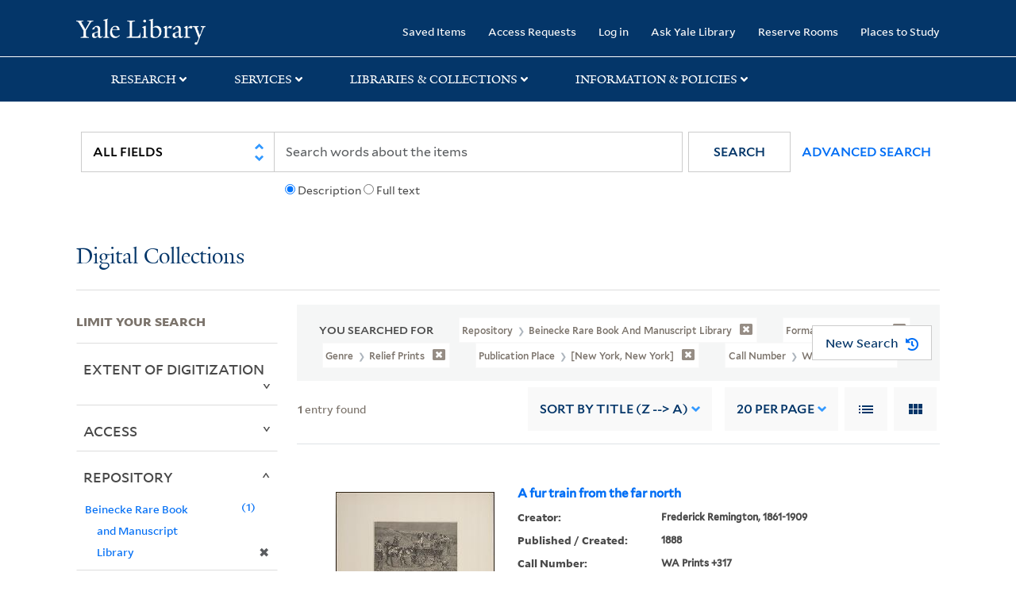

--- FILE ---
content_type: text/html; charset=utf-8
request_url: https://collections.library.yale.edu/catalog?f%5BcallNumber_ssim%5D%5B%5D=WA+Prints+%2B317&f%5BcreationPlace_ssim%5D%5B%5D=%5BNew+York%2C+New+York%5D&f%5Bformat%5D%5B%5D=still+image&f%5Bgenre_ssim%5D%5B%5D=Relief+prints&f%5Brepository_ssi%5D%5B%5D=Beinecke+Rare+Book+and+Manuscript+Library&per_page=20&sort=title_ssim+desc%2C+oid_ssi+desc%2C+archivalSort_ssi+asc&view=list
body_size: 9613
content:

<!DOCTYPE html>
<html class="no-js" lang="en" prefix="og: https://ogp.me/ns#">
  <head>
    <!-- Google Tag Manager -->
<script>
(function(w,d,s,l,i){w[l]=w[l]||[];w[l].push({'gtm.start':
new Date().getTime(),event:'gtm.js'});var f=d.getElementsByTagName(s)[0],
j=d.createElement(s),dl=l!='dataLayer'?'&l='+l:'';j.async=true;j.src=
'https://www.googletagmanager.com/gtm.js?id='+i+dl;f.parentNode.insertBefore(j,f);
})(window,document,'script','dataLayer','GTM-PX75HSF')
</script>
<!-- End Google Tag Manager --> 

    <meta charset="utf-8">
    <meta http-equiv="Content-Type" content="text/html; charset=utf-8">
    <meta name="viewport" content="width=device-width, initial-scale=1, shrink-to-fit=no">

    <!-- Internet Explorer use the highest version available -->
    <meta http-equiv="X-UA-Compatible" content="IE=edge">
    <title>Call Number: WA Prints +317 / Publication Place: [New York, New York] / Format: still image / Genre: Relief prints / Repository: Beinecke Rare Book and Manuscript Library - Yale University Library Search Results</title>
    <link href="https://collections.library.yale.edu/catalog/opensearch.xml" title="Yale University Library" type="application/opensearchdescription+xml" rel="search" />
    <link rel="icon" type="image/x-icon" href="/assets/favicon-8fc507a7c6514a5419ea23bd656bf6a2ba0397ca9ff5cda749ef5b7d0e54cfec.ico" />
    <link rel="apple-touch-icon" sizes="120x120" href="https://collections.library.yale.edu/apple-touch-icon-precomposed.png">
    <link rel="apple-touch-icon" sizes="120x120" href="https://collections.library.yale.edu/apple-touch-icon.png">
    <link rel="stylesheet" href="/assets/application-e91dbd12ae330e6db678849e6e139a9baf3543d6f96cc0f1faa7742fd42d73bd.css" media="all" />
    <script src="/assets/application-867fc975278dc5b1af09ccbdc9b74efc378709ff61ebc7baa54d18a274b5cdd5.js"></script>
    <meta name="csrf-param" content="authenticity_token" />
<meta name="csrf-token" content="FDrHISKqPcmtRRPGt4wHFkU7HB0BYb82eHvXgxUNE1nn_JORgCkgkH5ad2DwMr2u88dQvJXI6JBJtzlW3IOI4Q" />
    <script async src="https://siteimproveanalytics.com/js/siteanalyze_66356571.js"></script>
      <meta name="robots" content="noindex" />
  <meta name="totalResults" content="1" />
<meta name="startIndex" content="0" />
<meta name="itemsPerPage" content="20" />

  <link rel="alternate" type="application/rss+xml" title="RSS for results" href="/catalog.rss?f%5BcallNumber_ssim%5D%5B%5D=WA+Prints+%2B317&amp;f%5BcreationPlace_ssim%5D%5B%5D=%5BNew+York%2C+New+York%5D&amp;f%5Bformat%5D%5B%5D=still+image&amp;f%5Bgenre_ssim%5D%5B%5D=Relief+prints&amp;f%5Brepository_ssi%5D%5B%5D=Beinecke+Rare+Book+and+Manuscript+Library&amp;per_page=20&amp;sort=title_ssim+desc%2C+oid_ssi+desc%2C+archivalSort_ssi+asc&amp;view=list" />
  <link rel="alternate" type="application/atom+xml" title="Atom for results" href="/catalog.atom?f%5BcallNumber_ssim%5D%5B%5D=WA+Prints+%2B317&amp;f%5BcreationPlace_ssim%5D%5B%5D=%5BNew+York%2C+New+York%5D&amp;f%5Bformat%5D%5B%5D=still+image&amp;f%5Bgenre_ssim%5D%5B%5D=Relief+prints&amp;f%5Brepository_ssi%5D%5B%5D=Beinecke+Rare+Book+and+Manuscript+Library&amp;per_page=20&amp;sort=title_ssim+desc%2C+oid_ssi+desc%2C+archivalSort_ssi+asc&amp;view=list" />
  <link rel="alternate" type="application/json" title="JSON" href="/catalog.json?f%5BcallNumber_ssim%5D%5B%5D=WA+Prints+%2B317&amp;f%5BcreationPlace_ssim%5D%5B%5D=%5BNew+York%2C+New+York%5D&amp;f%5Bformat%5D%5B%5D=still+image&amp;f%5Bgenre_ssim%5D%5B%5D=Relief+prints&amp;f%5Brepository_ssi%5D%5B%5D=Beinecke+Rare+Book+and+Manuscript+Library&amp;per_page=20&amp;sort=title_ssim+desc%2C+oid_ssi+desc%2C+archivalSort_ssi+asc&amp;view=list" />

  </head>
  <body class="blacklight-catalog blacklight-catalog-index">
  <!-- Google Tag Manager (noscript) -->
<noscript><iframe src="https://www.googletagmanager.com/ns.html?id=GTM-PX75HSF"
height="0" width="0" style="display:none;visibility:hidden" title="google tag manager"></iframe></noscript>
<!-- End Google Tag Manager (noscript) -->

  <div id="banner" class="alert alert-warning hidden"></div>
  <nav id="skip-link" role="navigation" aria-label="Skip links">
    <a class="element-invisible element-focusable rounded-bottom py-2 px-3" data-turbolinks="false" href="#search_field">Skip to search</a>
    <a class="element-invisible element-focusable rounded-bottom py-2 px-3" data-turbolinks="false" href="#main-container">Skip to main content</a>
      <a class="element-invisible element-focusable rounded-bottom py-2 px-3" data-turbolinks="false" href="#documents">Skip to first result</a>

  </nav>
  <header>
    <nav class="navbar navbar-expand-md navbar-dark bg-dark topbar" role="navigation" aria-label="Main">
  <div class="container">
    <a class="mb-0 navbar-brand navbar-logo" alt="Yale Library Home" href="https://library.yale.edu/">Yale University Library</a>
    <button class="navbar-toggler navbar-toggler-right" type="button" data-bs-toggle="collapse" data-bs-target="#user-util-collapse" aria-controls="user-util-collapse" aria-expanded="false" aria-label="Toggle navigation">
      <span class="navbar-toggler-icon"></span>
    </button>

    <div class="collapse navbar-collapse justify-content-md-end" id="user-util-collapse">
      <ul class="navbar-nav">

  <li class="nav-item">
    <a class="nav-link" href="/bookmarks">Saved Items</a>
  </li>

  <li class="nav-item">
    <a class="nav-link" href="/permission_requests">Access Requests</a>
  </li>

      <li class="nav-item">
        <form class="button_to" method="post" action="/users/auth/openid_connect"><input class="nav-link login-button" type="submit" value="Log in" /><input type="hidden" name="authenticity_token" value="2dYHDBVkOY68NV4KWSBsQ2PRUoMKUjl0kx1zZVWCDqTmEyCROF3cPU4nU069S4cBAwLfvE4Lm1KlzyY03jqyJA" autocomplete="off" /></form>
      </li>

  
    <li class="nav-item"><a class="nav-link" href="http://ask.library.yale.edu/">Ask Yale Library</a>

</li>

    <li class="nav-item"><a class="nav-link" href="https://schedule.yale.edu/">Reserve Rooms</a>
</li>

    <li class="nav-item"><a class="nav-link" href="https://web.library.yale.edu/places/to-study">Places to Study</a>
</li>
</ul>

    </div>
  </div>

</nav>
<div class="navbar-expand-md navbar-dark bg-dark topbar" role="navigation" aria-label="User utilities">
  <div class="secondary-nav">
    <div class="row">
      <section class="info-header">
        <div class="dropdown">
          <ul class="nav-link-title" data-bs-toggle="dropdown">
            <li>
              <a href="#" role="button" aria-expanded="true" class="research-title">Research</a>
              <p class="nav-link-caret">
                <img id="research-collapse-nav-bar" alt="collapse nav bar" src="/assets/header/2x-angle-up-solid-42118f6a9f91c33e3cd2e07af37391bf3b0479d9b79079cff9d8cdac6a453b2d.png" />
              </p>
            </li>
          </ul>
          <ul class="dropdown-menu">
            <li>
              <a href="http://search.library.yale.edu" title="" class="dropdown-item">
                Search Quicksearch
              </a>
            </li>
            <li>
              <a href="https://search.library.yale.edu/catalog" title="Records for approximately 13 million volumes located across the University Library system." class="dropdown-item">
                Search Library Catalog
              </a>
            </li>
            <li>
              <a href="https://library.yale.edu/explore-collections/explore/digital-collections" title="Access to digital image and text collections available from the Yale University Library." class="dropdown-item">
                Search Digital Collections
              </a>
            </li>
            <li>
              <a href="http://archives.yale.edu" title="Finding aids describe archival and manuscript collections at Arts, Beinecke, Divinity, and Music libraries, and the Manuscripts and Archives department in Sterling." class="dropdown-item">
                Search Archives at Yale
              </a>
            </li>
            <li>
              <a href="http://guides.library.yale.edu/" title="Use these subject guides to get started in your research, formulate a research strategy for a topic, and find information about print and electronic resources." class="dropdown-item">
                Research Guides
              </a>
            </li>
            <li>
              <a href="http://search.library.yale.edu/databases" title="Find subject-specific databases by description. Direct links to subscribed and freely available research databases and other resources, such as encyclopedias, bibliographies and dictionaries. Some databases are also &quot;cross-searchable&quot;; that is, they may be searched at one time in combination with other databases" class="dropdown-item">
                Find Databases by Title
              </a>
            </li>
            <li>
              <a href="http://wa4py6yj8t.search.serialssolutions.com" title="Browse or search for the descriptions of online journals and newspapers to which the library subscribes or has access to free on the Web." class="dropdown-item">
                Find eJournals by Title
              </a>
            </li>
            <li>
              <a href="https://library.yale.edu/find-request-and-use/use/using-special-collections" title="" class="dropdown-item">
                Guide to Using Special Collections
              </a>
            </li>
          </ul>
        </div>
      </section>

      <section class="info-header">
        <div class="dropdown">
          <ul class="nav-link-title" data-bs-toggle="dropdown">
            <li>
              <a href="#" role="button" aria-expanded="true" class="services-title">Services</a>
              <p class="nav-link-caret">
                <img id="services-collapse-nav-bar" alt="collapse nav bar" src="/assets/header/2x-angle-up-solid-42118f6a9f91c33e3cd2e07af37391bf3b0479d9b79079cff9d8cdac6a453b2d.png" />
              </p>
            </li>
          </ul>
          <ul class="dropdown-menu">
            <li>
              <a href="https://library.yale.edu/find-request-and-use/use/using-special-collections/request-digitization" title=""  class="dropdown-item">
                Request Digital Copies of Special Collections
              </a>
            </li>
            <li>
              <a href="https://library.yale.edu/pl" title=""  class="dropdown-item">
                Your Personal Librarian
              </a>
            </li>
            <li>
              <a href="https://library.yale.edu/subject-specialists" title=""  class="dropdown-item">
                Subject Specialists
              </a>
            </li>
            <li>
              <a href="http://guides.library.yale.edu/research-help" title=""  class="dropdown-item">
                Research Support and Workshops
              </a>
            </li>
            <li>
              <a href="http://guides.library.yale.edu/citationmanagement" title="Create Bibliographies"  class="dropdown-item">
                Citation Tools
              </a>
            </li>
            <li>
              <a href="http://guides.library.yale.edu/getit" title=""  class="dropdown-item">
                Get It @ Yale (Borrow Direct, Interlibrary Loan, Scan &amp; Deliver)
              </a>
            </li>
            <li>
              <a href="http://guides.library.yale.edu/reserves" title=""  class="dropdown-item">
                Course Reserves
              </a>
            </li>
            <li>
              <a href="https://guides.library.yale.edu/OffCampusAccess" title="Connect your computer to the Yale VPN (network) while off-campus."  class="dropdown-item">
                Off-Campus Access
              </a>
            </li>
            <li>
              <a href="http://elischolar.library.yale.edu" title="A digital repository of scholarly publications at Yale"  class="dropdown-item">
                EliScholar
              </a>
            </li>
            <li>
              <a href="http://yale.lib.overdrive.com/" title="OverDrive is a distribution platform through which users of our library can download popular eBooks and audiobooks.  From our personalized Yale University OverDrive site, we offer access to a variety of fiction and non-fiction descriptions in many different formats. "  class="dropdown-item">
                OverDrive: Popular Audio and eBooks
              </a>
            </li>
            <li>
              <a href="https://reservations.yale.edu/bmec/" title=""  class="dropdown-item">
                Bass Media Equipment
              </a>
            </li>
          </ul>
        </div>
      </section>

      <section class="info-header">
        <div class="dropdown">
          <ul class="nav-link-title" data-bs-toggle="dropdown">
            <li>
              <a href="#" role="button" aria-expanded="true" class="libraries-title">Libraries & Collections</a>
              <p class="nav-link-caret">
                <img id="libraries-collapse-nav-bar" alt="collapse nav bar" src="/assets/header/2x-angle-up-solid-42118f6a9f91c33e3cd2e07af37391bf3b0479d9b79079cff9d8cdac6a453b2d.png" />
              </p>
            </li>
          </ul>
          <ul class="dropdown-menu">
            <li>
              <a href="https://web.library.yale.edu/building/haas-family-arts-library" title="Robert B. Haas Family Arts Library" class="dropdown-item">
                Arts Library
              </a>
            </li>
            <li>
              <a href="https://library.yale.edu/bass" title="Anne T. and Robert M. Bass Library" class="dropdown-item">
                Bass Library
              </a>
            </li>
            <li>
              <a href="https://beinecke.library.yale.edu/" title="Beinecke Rare Book &amp; Manuscript Library" class="dropdown-item">
                Beinecke Library
              </a>
            </li>
            <li>
              <a href="https://library.yale.edu/classics" title="" class="dropdown-item">
                Classics Library
              </a>
            </li>
            <li>
              <a href="https://library.yale.edu/divinity" title="Divinity School Library" class="dropdown-item">
                Divinity Library
              </a>
            </li>
            <li>
              <a href="https://library.yale.edu/film" title="" class="dropdown-item">
                Yale Film Archive
              </a>
            </li>
            <li>
              <a href="https://fortunoff.library.yale.edu/" title="Fortunoff Video Archive for Holocaust Testimonies" class="dropdown-item">
                Fortunoff Archive
              </a>
            </li>
            <li>
              <a href="https://library.yale.edu/humanities" title="" class="dropdown-item">
                Humanities Collections
              </a>
            </li>
            <li>
              <a href="https://web.library.yale.edu/international-collections" title="" class="dropdown-item">
                International Collections
              </a>
            </li>
            <li>
              <a href="https://library.law.yale.edu/" title="Lillian Goldman Law Library in Memory of Sol Goldman" class="dropdown-item">
                Law Library
              </a>
            </li>
            <li>
              <a href="https://walpole.library.yale.edu/" title="" class="dropdown-item">
                Lewis Walpole Library
              </a>
            </li>
            <li>
              <a href="https://web.library.yale.edu/sd/dept/library-collection-services-and-operations" title="" class="dropdown-item">
                Library Collection Services
              </a>
            </li>
            <li>
              <a href="https://library.yale.edu/mssa" title="" class="dropdown-item">
                Manuscripts &amp; Archives
              </a>
            </li>
            <li>
              <a href="http://www.library.yale.edu/maps" title="" class="dropdown-item">
                Map Collection
              </a>
            </li>
            <li>
              <a href="https://library.yale.edu/marx" title="" class="dropdown-item">
                Marx Science &amp; Social Science Library
              </a>
            </li>
            <li>
              <a href="https://library.medicine.yale.edu/" title="Harvey Cushing / John Hay Whitney Medical Library" class="dropdown-item">
                Medical Library
              </a>
            </li>
            <li>
              <a href="https://library.yale.edu/visit-and-study/libraries-locations/irving-s-gilmore-music-library" title="Irving S. Gilmore Music Library" class="dropdown-item">
                Music Library
              </a>
            </li>
            <li>
              <a href="https://web.library.yale.edu/building/sterling-memorial-library" title="Sterling Memorial Library" class="dropdown-item">
                Sterling Library
              </a>
            </li>
            <li>
              <a href="https://britishart.yale.edu/" title="" class="dropdown-item">
                Yale Center for British Art
              </a>
            </li>
          </ul>
        </div>
      </section>

      <section class="info-header">
        <div class="dropdown">
          <ul class="nav-link-title" data-bs-toggle="dropdown">
            <li>
              <a href="#" role="button" aria-expanded="false" class="information-title">Information & Policies</a>
              <p class="nav-link-caret">
                <img id="info-collapse-nav-bar" alt="collapse nav bar" src="/assets/header/2x-angle-up-solid-42118f6a9f91c33e3cd2e07af37391bf3b0479d9b79079cff9d8cdac6a453b2d.png" />
              </p>
            </li>
          </ul>
          <ul class="dropdown-menu">
            <li>
              <a href="https://library.yale.edu/visit-and-study" title="" class="dropdown-item">
                Library Hours
              </a>
            </li>
            <li>
              <a href="https://library.yale.edu/staff-directory" title="" class="dropdown-item">
                Departments &amp; Staff
              </a>
            </li>
            <li>
              <a href="http://guides.library.yale.edu/borrow" title="Information about accessing and borrowing print material" class="dropdown-item">
                Borrowing &amp; Circulation
              </a>
            </li>
            <li>
              <a href="https://web.library.yale.edu/services-persons-disabilities" title="" class="dropdown-item">
                Services for Persons with Disabilities
              </a>
            </li>
            <li>
              <a href="http://guides.library.yale.edu/copyright-guidance/copyright-basics" title="" class="dropdown-item">
                Copyright Basics
              </a>
            </li>
            <li>
              <a href="https://web.library.yale.edu/help/scanning-printing-copying" title="" class="dropdown-item">
                Scanning, Printing &amp; Copying
              </a>
            </li>
            <li>
              <a href="https://web.library.yale.edu/help/computers-and-wireless" title="" class="dropdown-item">
                Computers &amp; Wireless
              </a>
            </li>
            <li>
              <a href="http://guides.library.yale.edu/about/policies" title="" class="dropdown-item">
                Library Policies
              </a>
            </li>
            <li>
              <a href="http://guides.library.yale.edu/about" title="" class="dropdown-item">
                About the Library
              </a>
            </li>
            <li>
              <a href="https://library.yale.edu/development" title="" class="dropdown-item">
                Giving to the Library
              </a>
            </li>
            <li>
              <a href="https://ask.library.yale.edu/faq/174852" title="" class="dropdown-item">
                Purchase Request
              </a>
            </li>
            <li>
              <a href="http://guides.library.yale.edu/work" title="" class="dropdown-item">
                Working at the Library
              </a>
            </li>
            <li>
              <a href="https://guides.library.yale.edu/about/policies/access" title="" class="dropdown-item">
                Terms Governing Use of Materials
              </a>
            </li>
          </ul>
        </div>
      </section>

    </div>
  </div>
</div>

    
    <div class="search-area">
      <div class="navbar-search navbar navbar-light bg-light" role="navigation" aria-label="Search options">
          <div class="container">
              <form class="search-query-form" role="search" aria-label="Search" action="https://collections.library.yale.edu/catalog" accept-charset="UTF-8" method="get">
  <input type="hidden" name="f[callNumber_ssim][]" value="WA Prints +317" autocomplete="off" />
<input type="hidden" name="f[creationPlace_ssim][]" value="[New York, New York]" autocomplete="off" />
<input type="hidden" name="f[format][]" value="still image" autocomplete="off" />
<input type="hidden" name="f[genre_ssim][]" value="Relief prints" autocomplete="off" />
<input type="hidden" name="f[repository_ssi][]" value="Beinecke Rare Book and Manuscript Library" autocomplete="off" />
<input type="hidden" name="per_page" value="20" autocomplete="off" />
<input type="hidden" name="sort" value="title_ssim desc, oid_ssi desc, archivalSort_ssi asc" autocomplete="off" />
<input type="hidden" name="view" value="list" autocomplete="off" />
    <label for="search_field" class="sr-only">Search in</label>
  <div class="input-group">
        <select name="search_field" id="search_field" title="Targeted search options" class="custom-select search-field" onchange="onChangeSearchFields()"><option value="all_fields">All Fields</option>
<option value="creator_tesim">Creator</option>
<option value="title_tesim">Title</option>
<option value="callNumber_tesim">Call Number</option>
<option value="date_fields">Date</option>
<option value="subjectName_tesim">Subject</option>
<option value="orbisBibId_ssi">Orbis ID</option>
<option value="fulltext_tesim">Full Text</option></select>

    
    <span class="fulltext-info" id="fulltext-info">
      <input type="radio" name="fulltext_search" id="fulltext_search_1" value="1" onclick="onSelectDescription();" />
      <label for="fulltext_search_1">Description</label>
      <input type="radio" name="fulltext_search" id="fulltext_search_2" value="2" onclick="onSelectFulltext();" />
      <label for="fulltext_search_2">Full text</label>
    </span>


    <label for="q" class="sr-only">search for</label>
    <input type="text" name="q" id="q" placeholder="Search..." class="search-q q form-control rounded-0" aria-label="search" autocomplete="" data-autocomplete-enabled="false" data-autocomplete-path="/catalog/suggest" />

    <span class="input-group-append">
      <button type="submit" class="btn btn-primary search-btn" id="search" role="button">
        <span class="submit-search-text">Search</span>
        <span class="blacklight-icons blacklight-icon-search" aria-hidden="true"><?xml version="1.0"?>
<svg width="24" height="24" viewBox="0 0 24 24" aria-label="Search" role="img">
  <title>Search</title>
  <path fill="none" d="M0 0h24v24H0V0z"/>
  <path d="M15.5 14h-.79l-.28-.27C15.41 12.59 16 11.11 16 9.5 16 5.91 13.09 3 9.5 3S3 5.91 3 9.5 5.91 16 9.5 16c1.61 0 3.09-.59 4.23-1.57l.27.28v.79l5 4.99L20.49 19l-4.99-5zm-6 0C7.01 14 5 11.99 5 9.5S7.01 5 9.5 5 14 7.01 14 9.5 11.99 14 9.5 14z"/>
</svg>
</span>
      </button>
    </span>

    <span>
      <button class="advanced_search btn btn-secondary href-button" href="/advanced">Advanced Search</button>
    </span>
  </div>
</form>
          </div>
      </div>
    </div>
    
    <div class="user-subheader" role="heading" aria-level="1">
      <div class="user-subheader-title">
        <a href="/">Digital Collections</a> 
      </div>
    </div>

  </header>

  <main id="main-container" class="container" role="main" aria-label="Main content">
      <h1 class="sr-only top-content-title">Search</h1>


    <div class="row">
  <div class="col-md-12">
    <div id="main-flashes">
      <div class="flash_messages">
    
    
    
    
</div>

    </div>
  </div>
</div>


    <div class="row">
      
    <section id="content" class="col-lg-9 order-last" aria-label="search results">
        <div id="appliedParams" class="row constraints-container constraints-container-index">
    <h2 class="sr searched-heading">You Searched For</h2>
    
<span class="btn-group applied-filter constraint query filterfilter-repository_ssi">
  <button class="constraint-value btn btn-outline-secondary href-button" href="/catalog?f%5BcallNumber_ssim%5D%5B%5D=WA+Prints+%2B317&amp;f%5BcreationPlace_ssim%5D%5B%5D=%5BNew+York%2C+New+York%5D&amp;f%5Bformat%5D%5B%5D=still+image&amp;f%5Bgenre_ssim%5D%5B%5D=Relief+prints&amp;per_page=20&amp;sort=title_ssim+desc%2C+oid_ssi+desc%2C+archivalSort_ssi+asc&amp;view=list">
        <span class="filter-name">Repository </span>

      <span class="filter-value">Beinecke Rare Book and Manuscript Library</span>
      <!-- icon to remove-->
      <span class="remove-icon"><img alt="remove" src="/assets/x2x-4f77c7f7b595f950a1696f3fb558e0057b35fdcd0d26cdc9f9cdf6894827774d.png" /></span>
  </button>
</span>


<span class="btn-group applied-filter constraint query filterfilter-format">
  <button class="constraint-value btn btn-outline-secondary href-button" href="/catalog?f%5BcallNumber_ssim%5D%5B%5D=WA+Prints+%2B317&amp;f%5BcreationPlace_ssim%5D%5B%5D=%5BNew+York%2C+New+York%5D&amp;f%5Bgenre_ssim%5D%5B%5D=Relief+prints&amp;f%5Brepository_ssi%5D%5B%5D=Beinecke+Rare+Book+and+Manuscript+Library&amp;per_page=20&amp;sort=title_ssim+desc%2C+oid_ssi+desc%2C+archivalSort_ssi+asc&amp;view=list">
        <span class="filter-name">Format </span>

      <span class="filter-value">still image</span>
      <!-- icon to remove-->
      <span class="remove-icon"><img alt="remove" src="/assets/x2x-4f77c7f7b595f950a1696f3fb558e0057b35fdcd0d26cdc9f9cdf6894827774d.png" /></span>
  </button>
</span>


<span class="btn-group applied-filter constraint query filterfilter-genre_ssim">
  <button class="constraint-value btn btn-outline-secondary href-button" href="/catalog?f%5BcallNumber_ssim%5D%5B%5D=WA+Prints+%2B317&amp;f%5BcreationPlace_ssim%5D%5B%5D=%5BNew+York%2C+New+York%5D&amp;f%5Bformat%5D%5B%5D=still+image&amp;f%5Brepository_ssi%5D%5B%5D=Beinecke+Rare+Book+and+Manuscript+Library&amp;per_page=20&amp;sort=title_ssim+desc%2C+oid_ssi+desc%2C+archivalSort_ssi+asc&amp;view=list">
        <span class="filter-name">Genre </span>

      <span class="filter-value">Relief prints</span>
      <!-- icon to remove-->
      <span class="remove-icon"><img alt="remove" src="/assets/x2x-4f77c7f7b595f950a1696f3fb558e0057b35fdcd0d26cdc9f9cdf6894827774d.png" /></span>
  </button>
</span>


<span class="btn-group applied-filter constraint query filterfilter-creationplace_ssim">
  <button class="constraint-value btn btn-outline-secondary href-button" href="/catalog?f%5BcallNumber_ssim%5D%5B%5D=WA+Prints+%2B317&amp;f%5Bformat%5D%5B%5D=still+image&amp;f%5Bgenre_ssim%5D%5B%5D=Relief+prints&amp;f%5Brepository_ssi%5D%5B%5D=Beinecke+Rare+Book+and+Manuscript+Library&amp;per_page=20&amp;sort=title_ssim+desc%2C+oid_ssi+desc%2C+archivalSort_ssi+asc&amp;view=list">
        <span class="filter-name">Publication Place </span>

      <span class="filter-value">[New York, New York]</span>
      <!-- icon to remove-->
      <span class="remove-icon"><img alt="remove" src="/assets/x2x-4f77c7f7b595f950a1696f3fb558e0057b35fdcd0d26cdc9f9cdf6894827774d.png" /></span>
  </button>
</span>


<span class="btn-group applied-filter constraint query filterfilter-callnumber_ssim">
  <button class="constraint-value btn btn-outline-secondary href-button" href="/catalog?f%5BcreationPlace_ssim%5D%5B%5D=%5BNew+York%2C+New+York%5D&amp;f%5Bformat%5D%5B%5D=still+image&amp;f%5Bgenre_ssim%5D%5B%5D=Relief+prints&amp;f%5Brepository_ssi%5D%5B%5D=Beinecke+Rare+Book+and+Manuscript+Library&amp;per_page=20&amp;sort=title_ssim+desc%2C+oid_ssi+desc%2C+archivalSort_ssi+asc&amp;view=list">
        <span class="filter-name">Call Number </span>

      <span class="filter-value">WA Prints +317</span>
      <!-- icon to remove-->
      <span class="remove-icon"><img alt="remove" src="/assets/x2x-4f77c7f7b595f950a1696f3fb558e0057b35fdcd0d26cdc9f9cdf6894827774d.png" /></span>
  </button>
</span>

    <div id="startOverButtonContainer">
      <button class="href-button catalog_startOverLink btn btn-primary btn-show" tabindex="0" role="button" href="/catalog">
  <span>New Search</span>
  <span class="start-over-icon"><img class="start-over-image" alt="" src="/assets/start_over-c369be977d5f8e898ffa3e8ab4d8704e41efb78c2d73c632b7df60a536f7b45f.png" /></span>
</button>
    </div>
  </div>

  






<div id="sortAndPerPage" class="sort-pagination d-md-flex justify-content-between" role="navigation" aria-label="Results navigation">
  <section class="pagination">
  
    <div class='page-links'>
      <span class='page-entries'>
        <strong>1</strong> entry found
      </span>
    </div>

</section>

  <div class="search-widgets">
        <div id="sort-dropdown" class="sort-dropdown btn-group">
    <button type="button" class="btn btn-outline-secondary dropdown-toggle" data-bs-toggle="dropdown" data-bs-target="#sort-dropdown" aria-expanded="false">
      Sort<span class="d-none d-sm-inline"> by Title (Z --&gt; A)</span> <span class="caret"></span>
    </button>

    <div class="dropdown-menu" role="menu">
        <a class="dropdown-item" role="menuitem" href="/catalog?f%5BcallNumber_ssim%5D%5B%5D=WA+Prints+%2B317&amp;f%5BcreationPlace_ssim%5D%5B%5D=%5BNew+York%2C+New+York%5D&amp;f%5Bformat%5D%5B%5D=still+image&amp;f%5Bgenre_ssim%5D%5B%5D=Relief+prints&amp;f%5Brepository_ssi%5D%5B%5D=Beinecke+Rare+Book+and+Manuscript+Library&amp;per_page=20&amp;sort=score+desc%2C+pub_date_si+desc%2C+title_ssim+asc%2C+archivalSort_ssi+asc&amp;view=list">Relevance</a>
        <a class="dropdown-item" role="menuitem" href="/catalog?f%5BcallNumber_ssim%5D%5B%5D=WA+Prints+%2B317&amp;f%5BcreationPlace_ssim%5D%5B%5D=%5BNew+York%2C+New+York%5D&amp;f%5Bformat%5D%5B%5D=still+image&amp;f%5Bgenre_ssim%5D%5B%5D=Relief+prints&amp;f%5Brepository_ssi%5D%5B%5D=Beinecke+Rare+Book+and+Manuscript+Library&amp;per_page=20&amp;sort=creator_ssim+asc%2C+title_ssim+asc%2C+archivalSort_ssi+asc&amp;view=list">Creator (A --&gt; Z)</a>
        <a class="dropdown-item" role="menuitem" href="/catalog?f%5BcallNumber_ssim%5D%5B%5D=WA+Prints+%2B317&amp;f%5BcreationPlace_ssim%5D%5B%5D=%5BNew+York%2C+New+York%5D&amp;f%5Bformat%5D%5B%5D=still+image&amp;f%5Bgenre_ssim%5D%5B%5D=Relief+prints&amp;f%5Brepository_ssi%5D%5B%5D=Beinecke+Rare+Book+and+Manuscript+Library&amp;per_page=20&amp;sort=creator_ssim+desc%2C+title_ssim+asc%2C+archivalSort_ssi+asc&amp;view=list">Creator (Z --&gt; A)</a>
        <a class="dropdown-item" role="menuitem" href="/catalog?f%5BcallNumber_ssim%5D%5B%5D=WA+Prints+%2B317&amp;f%5BcreationPlace_ssim%5D%5B%5D=%5BNew+York%2C+New+York%5D&amp;f%5Bformat%5D%5B%5D=still+image&amp;f%5Bgenre_ssim%5D%5B%5D=Relief+prints&amp;f%5Brepository_ssi%5D%5B%5D=Beinecke+Rare+Book+and+Manuscript+Library&amp;per_page=20&amp;sort=title_ssim+asc%2C+oid_ssi+desc%2C+archivalSort_ssi+asc&amp;view=list">Title (A --&gt; Z)</a>
        <a class="dropdown-item" role="menuitem" href="/catalog?f%5BcallNumber_ssim%5D%5B%5D=WA+Prints+%2B317&amp;f%5BcreationPlace_ssim%5D%5B%5D=%5BNew+York%2C+New+York%5D&amp;f%5Bformat%5D%5B%5D=still+image&amp;f%5Bgenre_ssim%5D%5B%5D=Relief+prints&amp;f%5Brepository_ssi%5D%5B%5D=Beinecke+Rare+Book+and+Manuscript+Library&amp;per_page=20&amp;sort=title_ssim+desc%2C+oid_ssi+desc%2C+archivalSort_ssi+asc&amp;view=list">Title (Z --&gt; A)</a>
        <a class="dropdown-item" role="menuitem" href="/catalog?f%5BcallNumber_ssim%5D%5B%5D=WA+Prints+%2B317&amp;f%5BcreationPlace_ssim%5D%5B%5D=%5BNew+York%2C+New+York%5D&amp;f%5Bformat%5D%5B%5D=still+image&amp;f%5Bgenre_ssim%5D%5B%5D=Relief+prints&amp;f%5Brepository_ssi%5D%5B%5D=Beinecke+Rare+Book+and+Manuscript+Library&amp;per_page=20&amp;sort=year_isim+asc%2C+id+asc%2C+archivalSort_ssi+asc&amp;view=list">Year (ascending)</a>
        <a class="dropdown-item" role="menuitem" href="/catalog?f%5BcallNumber_ssim%5D%5B%5D=WA+Prints+%2B317&amp;f%5BcreationPlace_ssim%5D%5B%5D=%5BNew+York%2C+New+York%5D&amp;f%5Bformat%5D%5B%5D=still+image&amp;f%5Bgenre_ssim%5D%5B%5D=Relief+prints&amp;f%5Brepository_ssi%5D%5B%5D=Beinecke+Rare+Book+and+Manuscript+Library&amp;per_page=20&amp;sort=year_isim+desc%2C+id+desc%2C+archivalSort_ssi+asc&amp;view=list">Year (descending)</a>
    </div>
  </div>


        <span class="sr-only">Number of results to display per page</span>
  <div id="per_page-dropdown" class="per-page-dropdown btn-group">
    <button type="button" class="btn btn-outline-secondary dropdown-toggle" data-bs-toggle="dropdown" data-bs-target="#per_page-dropdown" aria-expanded="false">
      20<span class="d-none d-sm-inline"> per page</span> <span class="caret"></span>
    </button>
    <div class="dropdown-menu" role="menu">
        <a class="dropdown-item" role="menuitem" href="/catalog?f%5BcallNumber_ssim%5D%5B%5D=WA+Prints+%2B317&amp;f%5BcreationPlace_ssim%5D%5B%5D=%5BNew+York%2C+New+York%5D&amp;f%5Bformat%5D%5B%5D=still+image&amp;f%5Bgenre_ssim%5D%5B%5D=Relief+prints&amp;f%5Brepository_ssi%5D%5B%5D=Beinecke+Rare+Book+and+Manuscript+Library&amp;per_page=10&amp;sort=title_ssim+desc%2C+oid_ssi+desc%2C+archivalSort_ssi+asc&amp;view=list">10<span class="sr-only visually-hidden"> per page</span></a>
        <a class="dropdown-item" role="menuitem" href="/catalog?f%5BcallNumber_ssim%5D%5B%5D=WA+Prints+%2B317&amp;f%5BcreationPlace_ssim%5D%5B%5D=%5BNew+York%2C+New+York%5D&amp;f%5Bformat%5D%5B%5D=still+image&amp;f%5Bgenre_ssim%5D%5B%5D=Relief+prints&amp;f%5Brepository_ssi%5D%5B%5D=Beinecke+Rare+Book+and+Manuscript+Library&amp;per_page=20&amp;sort=title_ssim+desc%2C+oid_ssi+desc%2C+archivalSort_ssi+asc&amp;view=list">20<span class="sr-only visually-hidden"> per page</span></a>
        <a class="dropdown-item" role="menuitem" href="/catalog?f%5BcallNumber_ssim%5D%5B%5D=WA+Prints+%2B317&amp;f%5BcreationPlace_ssim%5D%5B%5D=%5BNew+York%2C+New+York%5D&amp;f%5Bformat%5D%5B%5D=still+image&amp;f%5Bgenre_ssim%5D%5B%5D=Relief+prints&amp;f%5Brepository_ssi%5D%5B%5D=Beinecke+Rare+Book+and+Manuscript+Library&amp;per_page=50&amp;sort=title_ssim+desc%2C+oid_ssi+desc%2C+archivalSort_ssi+asc&amp;view=list">50<span class="sr-only visually-hidden"> per page</span></a>
        <a class="dropdown-item" role="menuitem" href="/catalog?f%5BcallNumber_ssim%5D%5B%5D=WA+Prints+%2B317&amp;f%5BcreationPlace_ssim%5D%5B%5D=%5BNew+York%2C+New+York%5D&amp;f%5Bformat%5D%5B%5D=still+image&amp;f%5Bgenre_ssim%5D%5B%5D=Relief+prints&amp;f%5Brepository_ssi%5D%5B%5D=Beinecke+Rare+Book+and+Manuscript+Library&amp;per_page=100&amp;sort=title_ssim+desc%2C+oid_ssi+desc%2C+archivalSort_ssi+asc&amp;view=list">100<span class="sr-only visually-hidden"> per page</span></a>
    </div>
  </div>


        <div class="view-type">
    <span class="sr-only">View results as: </span>
    <div class="view-type-group btn-group">
        <a title="List" class="btn btn-outline-secondary btn-icon view-type-list active" href="/catalog?f%5BcallNumber_ssim%5D%5B%5D=WA+Prints+%2B317&amp;f%5BcreationPlace_ssim%5D%5B%5D=%5BNew+York%2C+New+York%5D&amp;f%5Bformat%5D%5B%5D=still+image&amp;f%5Bgenre_ssim%5D%5B%5D=Relief+prints&amp;f%5Brepository_ssi%5D%5B%5D=Beinecke+Rare+Book+and+Manuscript+Library&amp;per_page=20&amp;sort=title_ssim+desc%2C+oid_ssi+desc%2C+archivalSort_ssi+asc&amp;view=list">
          <span class="blacklight-icons blacklight-icon-list"><?xml version="1.0"?>
<svg width="24" height="24" viewBox="0 0 24 24" aria-label="List" role="img">
  <title>List</title>
  <path d="M3 13h2v-2H3v2zm0 4h2v-2H3v2zm0-8h2V7H3v2zm4 4h14v-2H7v2zm0 4h14v-2H7v2zM7 7v2h14V7H7z"/>
  <path d="M0 0h24v24H0z" fill="none"/>
</svg>
</span>
          <span class="caption">List</span>
</a>        <a title="Gallery" class="btn btn-outline-secondary btn-icon view-type-gallery " href="/catalog?f%5BcallNumber_ssim%5D%5B%5D=WA+Prints+%2B317&amp;f%5BcreationPlace_ssim%5D%5B%5D=%5BNew+York%2C+New+York%5D&amp;f%5Bformat%5D%5B%5D=still+image&amp;f%5Bgenre_ssim%5D%5B%5D=Relief+prints&amp;f%5Brepository_ssi%5D%5B%5D=Beinecke+Rare+Book+and+Manuscript+Library&amp;per_page=20&amp;sort=title_ssim+desc%2C+oid_ssi+desc%2C+archivalSort_ssi+asc&amp;view=gallery">
          <span class="blacklight-icons blacklight-icon-gallery"><?xml version="1.0"?>
<svg width="24" height="24" viewBox="0 0 24 24" aria-label="Gallery" role="img">
  <title>Gallery</title>
  <path fill="none" d="M0 0h24v24H0V0z"/>
  <path d="M4 11h5V5H4v6zm0 7h5v-6H4v6zm6 0h5v-6h-5v6zm6 0h5v-6h-5v6zm-6-7h5V5h-5v6zm6-6v6h5V5h-5z"/>
</svg>
</span>
          <span class="caption">Gallery</span>
</a>    </div>
  </div>


</div>
</div>


<h2 class="sr-only">Search Results</h2>

  <div id="documents" class="documents-list">
  <article data-document-id="2016306" data-document-counter="1" itemscope="itemscope" itemtype="http://schema.org/Thing" class="blacklight-still-image document document-position-1">
  
        <header class='documentHeader row'>
  <h3 class='index_title document-title-heading title_tesim'>
      <span class='counter_no_show' ><span>1. </span> </span>
    <div class='document-title'>
      <a data-context-href="/catalog/2016306/track?counter=1&amp;document_id=2016306&amp;per_page=20&amp;search_id=500658080" href="/catalog/2016306">A fur train from the far north</a>
    </div>
    <div class="index-document-functions col-sm-3 col-lg-2"></div>
  </h3>
</header>

  <div class="document-thumbnail">
      <a data-context-href="/catalog/2016306/track?counter=1&amp;document_id=2016306&amp;per_page=20&amp;search_id=500658080" aria-hidden="true" tabindex="-1" href="/catalog/2016306"><img onerror="this.error=null;this.src=&#39;https://collections.library.yale.edu/assets/image_not_found-c93ce80e74175def58f5d0884ea091974a91d4c2d59f33a1238f4e9f2608f01c.png&#39;" loading="lazy" src="https://collections.library.yale.edu/iiif/2/1011205/full/!200,200/0/default.jpg" /></a>
  </div>


<dl class="document-metadata dl-invert row">    <dt class="blacklight-creator_tesim col-md-3">    Creator:
</dt>
  <dd class="col-md-9 blacklight-creator_tesim">    <span class = 'from-the-collection' ></span>Frederick Remington, 1861-1909
</dd>

    <dt class="blacklight-date_ssim col-md-3">    Published / Created:
</dt>
  <dd class="col-md-9 blacklight-date_ssim">    1888
</dd>

    <dt class="blacklight-callnumber_tesim col-md-3">    Call Number:
</dt>
  <dd class="col-md-9 blacklight-callnumber_tesim">    WA Prints +317
</dd>

    <dt class="blacklight-imagecount_isi col-md-3">    Image Count:
</dt>
  <dd class="col-md-9 blacklight-imagecount_isi">    1
</dd>

    <dt class="blacklight-abstract_tesim col-md-3">    Abstract:
</dt>
  <dd class="col-md-9 blacklight-abstract_tesim">    fur trade.
</dd>

    <dt class="blacklight-publisher_tesim col-md-3">    Publisher:
</dt>
  <dd class="col-md-9 blacklight-publisher_tesim">    Harper&#39;s Weekly
</dd>

    <dt class="blacklight-ancestortitles_tesim col-md-3">    Found in:
</dt>
  <dd class="col-md-9 blacklight-ancestortitles_tesim">    <a rel="nofollow" href="/catalog?f%5Brepository_ssi%5D%5B%5D=Beinecke+Rare+Book+and+Manuscript+Library">Beinecke Rare Book and Manuscript Library</a> &gt; <a rel="nofollow" href="/catalog/2016306">A fur train from the far north</a>
</dd>

</dl>



  
</article>
</div>





    </section>

    <section id="sidebar" class="page-sidebar col-lg-3 order-first" aria-label="limit your search">
          <div id="facets" class="facets sidenav facets-toggleable-md">
  <div class="facets-header">
    <h2 class="facets-heading">Limit your search</h2>

    <button class="navbar-toggler navbar-toggler-right" type="button" data-toggle="collapse" data-target="#facet-panel-collapse" data-bs-toggle="collapse" data-bs-target="#facet-panel-collapse" aria-controls="facet-panel-collapse" aria-expanded="false" aria-label="Toggle facets">
      <span class="navbar-toggler-icon"></span>
</button>  </div>

  <div id="facet-panel-collapse" class="facets-collapse collapse">
      <div class="card facet-limit blacklight-extentOfDigitization_ssim ">
  <h3 class="card-header p-0 facet-field-heading" id="facet-extentofdigitization_ssim-header">
    <button
      type="button"
      class="btn w-100 d-block btn-block p-2 text-start text-left collapse-toggle collapsed"
      data-toggle="collapse"
      data-bs-toggle="collapse"
      data-target="#facet-extentofdigitization_ssim"
      data-bs-target="#facet-extentofdigitization_ssim"
      aria-expanded="false"
    >
          Extent of Digitization

    </button>
  </h3>
  <div id="facet-extentofdigitization_ssim" aria-labelledby="facet-extentofdigitization_ssim-header" class="panel-collapse facet-content collapse ">
    <div class="card-body">
              
    <ul class="facet-values list-unstyled">
      <li><span class="facet-label"><a class="facet-select" rel="nofollow" href="/catalog?f%5BcallNumber_ssim%5D%5B%5D=WA+Prints+%2B317&amp;f%5BcreationPlace_ssim%5D%5B%5D=%5BNew+York%2C+New+York%5D&amp;f%5BextentOfDigitization_ssim%5D%5B%5D=Unspecified&amp;f%5Bformat%5D%5B%5D=still+image&amp;f%5Bgenre_ssim%5D%5B%5D=Relief+prints&amp;f%5Brepository_ssi%5D%5B%5D=Beinecke+Rare+Book+and+Manuscript+Library&amp;per_page=20&amp;sort=title_ssim+desc%2C+oid_ssi+desc%2C+archivalSort_ssi+asc&amp;view=list">Unspecified</a></span><span class="facet-count">1</span></li>
    </ul>




    </div>
  </div>
</div>

<div class="card facet-limit blacklight-visibility_ssi ">
  <h3 class="card-header p-0 facet-field-heading" id="facet-visibility_ssi-header">
    <button
      type="button"
      class="btn w-100 d-block btn-block p-2 text-start text-left collapse-toggle collapsed"
      data-toggle="collapse"
      data-bs-toggle="collapse"
      data-target="#facet-visibility_ssi"
      data-bs-target="#facet-visibility_ssi"
      aria-expanded="false"
    >
          Access

    </button>
  </h3>
  <div id="facet-visibility_ssi" aria-labelledby="facet-visibility_ssi-header" class="panel-collapse facet-content collapse ">
    <div class="card-body">
              
    <ul class="facet-values list-unstyled">
      <li><span class="facet-label"><a class="facet-select" rel="nofollow" href="/catalog?f%5BcallNumber_ssim%5D%5B%5D=WA+Prints+%2B317&amp;f%5BcreationPlace_ssim%5D%5B%5D=%5BNew+York%2C+New+York%5D&amp;f%5Bformat%5D%5B%5D=still+image&amp;f%5Bgenre_ssim%5D%5B%5D=Relief+prints&amp;f%5Brepository_ssi%5D%5B%5D=Beinecke+Rare+Book+and+Manuscript+Library&amp;f%5Bvisibility_ssi%5D%5B%5D=Public&amp;per_page=20&amp;sort=title_ssim+desc%2C+oid_ssi+desc%2C+archivalSort_ssi+asc&amp;view=list">Public</a></span><span class="facet-count">1</span></li>
    </ul>




    </div>
  </div>
</div>

<div class="card facet-limit blacklight-repository_ssi facet-limit-active">
  <h3 class="card-header p-0 facet-field-heading" id="facet-repository_ssi-header">
    <button
      type="button"
      class="btn w-100 d-block btn-block p-2 text-start text-left collapse-toggle "
      data-toggle="collapse"
      data-bs-toggle="collapse"
      data-target="#facet-repository_ssi"
      data-bs-target="#facet-repository_ssi"
      aria-expanded="true"
    >
          Repository

    </button>
  </h3>
  <div id="facet-repository_ssi" aria-labelledby="facet-repository_ssi-header" class="panel-collapse facet-content collapse show">
    <div class="card-body">
              
    <ul class="facet-values list-unstyled">
      <li><span class="facet-label"><span class="selected">Beinecke Rare Book and Manuscript Library</span><a class="remove" rel="nofollow" href="/catalog?f%5BcallNumber_ssim%5D%5B%5D=WA+Prints+%2B317&amp;f%5BcreationPlace_ssim%5D%5B%5D=%5BNew+York%2C+New+York%5D&amp;f%5Bformat%5D%5B%5D=still+image&amp;f%5Bgenre_ssim%5D%5B%5D=Relief+prints&amp;per_page=20&amp;sort=title_ssim+desc%2C+oid_ssi+desc%2C+archivalSort_ssi+asc&amp;view=list"><span class="remove-icon" aria-hidden="true">✖</span><span class="sr-only visually-hidden">[remove]</span></a></span><span class="selected facet-count">1</span></li>
    </ul>




    </div>
  </div>
</div>

<div class="card facet-limit blacklight-format facet-limit-active">
  <h3 class="card-header p-0 facet-field-heading" id="facet-format-header">
    <button
      type="button"
      class="btn w-100 d-block btn-block p-2 text-start text-left collapse-toggle "
      data-toggle="collapse"
      data-bs-toggle="collapse"
      data-target="#facet-format"
      data-bs-target="#facet-format"
      aria-expanded="true"
    >
          Format

    </button>
  </h3>
  <div id="facet-format" aria-labelledby="facet-format-header" class="panel-collapse facet-content collapse show">
    <div class="card-body">
              
    <ul class="facet-values list-unstyled">
      <li><span class="facet-label"><span class="selected">still image</span><a class="remove" rel="nofollow" href="/catalog?f%5BcallNumber_ssim%5D%5B%5D=WA+Prints+%2B317&amp;f%5BcreationPlace_ssim%5D%5B%5D=%5BNew+York%2C+New+York%5D&amp;f%5Bgenre_ssim%5D%5B%5D=Relief+prints&amp;f%5Brepository_ssi%5D%5B%5D=Beinecke+Rare+Book+and+Manuscript+Library&amp;per_page=20&amp;sort=title_ssim+desc%2C+oid_ssi+desc%2C+archivalSort_ssi+asc&amp;view=list"><span class="remove-icon" aria-hidden="true">✖</span><span class="sr-only visually-hidden">[remove]</span></a></span><span class="selected facet-count">1</span></li>
    </ul>




    </div>
  </div>
</div>

<div class="card facet-limit blacklight-genre_ssim facet-limit-active">
  <h3 class="card-header p-0 facet-field-heading" id="facet-genre_ssim-header">
    <button
      type="button"
      class="btn w-100 d-block btn-block p-2 text-start text-left collapse-toggle "
      data-toggle="collapse"
      data-bs-toggle="collapse"
      data-target="#facet-genre_ssim"
      data-bs-target="#facet-genre_ssim"
      aria-expanded="true"
    >
          Genre

    </button>
  </h3>
  <div id="facet-genre_ssim" aria-labelledby="facet-genre_ssim-header" class="panel-collapse facet-content collapse show">
    <div class="card-body">
              
    <ul class="facet-values list-unstyled">
      <li><span class="facet-label"><span class="selected">Relief prints</span><a class="remove" rel="nofollow" href="/catalog?f%5BcallNumber_ssim%5D%5B%5D=WA+Prints+%2B317&amp;f%5BcreationPlace_ssim%5D%5B%5D=%5BNew+York%2C+New+York%5D&amp;f%5Bformat%5D%5B%5D=still+image&amp;f%5Brepository_ssi%5D%5B%5D=Beinecke+Rare+Book+and+Manuscript+Library&amp;per_page=20&amp;sort=title_ssim+desc%2C+oid_ssi+desc%2C+archivalSort_ssi+asc&amp;view=list"><span class="remove-icon" aria-hidden="true">✖</span><span class="sr-only visually-hidden">[remove]</span></a></span><span class="selected facet-count">1</span></li><li><span class="facet-label"><a class="facet-select" rel="nofollow" href="/catalog?f%5BcallNumber_ssim%5D%5B%5D=WA+Prints+%2B317&amp;f%5BcreationPlace_ssim%5D%5B%5D=%5BNew+York%2C+New+York%5D&amp;f%5Bformat%5D%5B%5D=still+image&amp;f%5Bgenre_ssim%5D%5B%5D=Relief+prints&amp;f%5Bgenre_ssim%5D%5B%5D=Wood+engravings&amp;f%5Brepository_ssi%5D%5B%5D=Beinecke+Rare+Book+and+Manuscript+Library&amp;per_page=20&amp;sort=title_ssim+desc%2C+oid_ssi+desc%2C+archivalSort_ssi+asc&amp;view=list">Wood engravings</a></span><span class="facet-count">1</span></li>
    </ul>




    </div>
  </div>
</div>

<div class="card facet-limit blacklight-creator_ssim ">
  <h3 class="card-header p-0 facet-field-heading" id="facet-creator_ssim-header">
    <button
      type="button"
      class="btn w-100 d-block btn-block p-2 text-start text-left collapse-toggle collapsed"
      data-toggle="collapse"
      data-bs-toggle="collapse"
      data-target="#facet-creator_ssim"
      data-bs-target="#facet-creator_ssim"
      aria-expanded="false"
    >
          Creator

    </button>
  </h3>
  <div id="facet-creator_ssim" aria-labelledby="facet-creator_ssim-header" class="panel-collapse facet-content collapse ">
    <div class="card-body">
              
    <ul class="facet-values list-unstyled">
      <li><span class="facet-label"><a class="facet-select" rel="nofollow" href="/catalog?f%5BcallNumber_ssim%5D%5B%5D=WA+Prints+%2B317&amp;f%5BcreationPlace_ssim%5D%5B%5D=%5BNew+York%2C+New+York%5D&amp;f%5Bcreator_ssim%5D%5B%5D=Frederick+Remington%2C+1861-1909&amp;f%5Bformat%5D%5B%5D=still+image&amp;f%5Bgenre_ssim%5D%5B%5D=Relief+prints&amp;f%5Brepository_ssi%5D%5B%5D=Beinecke+Rare+Book+and+Manuscript+Library&amp;per_page=20&amp;sort=title_ssim+desc%2C+oid_ssi+desc%2C+archivalSort_ssi+asc&amp;view=list">Frederick Remington, 1861-1909</a></span><span class="facet-count">1</span></li>
    </ul>




    </div>
  </div>
</div>

<div class="card facet-limit blacklight-creationPlace_ssim facet-limit-active">
  <h3 class="card-header p-0 facet-field-heading" id="facet-creationplace_ssim-header">
    <button
      type="button"
      class="btn w-100 d-block btn-block p-2 text-start text-left collapse-toggle "
      data-toggle="collapse"
      data-bs-toggle="collapse"
      data-target="#facet-creationplace_ssim"
      data-bs-target="#facet-creationplace_ssim"
      aria-expanded="true"
    >
          Publication Place

    </button>
  </h3>
  <div id="facet-creationplace_ssim" aria-labelledby="facet-creationplace_ssim-header" class="panel-collapse facet-content collapse show">
    <div class="card-body">
              
    <ul class="facet-values list-unstyled">
      <li><span class="facet-label"><span class="selected">[New York, New York]</span><a class="remove" rel="nofollow" href="/catalog?f%5BcallNumber_ssim%5D%5B%5D=WA+Prints+%2B317&amp;f%5Bformat%5D%5B%5D=still+image&amp;f%5Bgenre_ssim%5D%5B%5D=Relief+prints&amp;f%5Brepository_ssi%5D%5B%5D=Beinecke+Rare+Book+and+Manuscript+Library&amp;per_page=20&amp;sort=title_ssim+desc%2C+oid_ssi+desc%2C+archivalSort_ssi+asc&amp;view=list"><span class="remove-icon" aria-hidden="true">✖</span><span class="sr-only visually-hidden">[remove]</span></a></span><span class="selected facet-count">1</span></li>
    </ul>




    </div>
  </div>
</div>


</div></div>



    </section>

    </div>
  </main>

  <footer id="section-footer" class="section section-footer">
  <div id="zone-footer-wrapper" class="zone-wrapper zone-footer-wrapper clearfix">
    <div id="zone-footer" class="zone zone-footer clearfix container-12">
      <div class="grid-4 region region-footer-first" id="region-footer-first">
        <div class="region-inner region-footer-first-inner">
          <div class="block block-block block-8 block-block-8 odd block-without-title" id="block-block-8">
            <div class="block-inner clearfix">
              <div class="content clearfix">
                <h3 class="visually-hidden">Contact Information</h3>
                <address>
                  <p>P.O. Box 208240<br>
                  New Haven, CT 06520-8240<br>
                  <span>(203) 432-1775</span></p>
                </address>
              </div>
            </div>
          </div>
          <div class="footer-socmedia">
            <h3 class="visually-hidden">Follow Yale Library</h3>
            <a href="https://www.facebook.com/YaleLibrary" target="_blank" rel="noopener" aria-label="Follow Yale Library on Facebook (opens in new window)">
              <img id="facebook" alt="Yale Library Facebook" src="/assets/soc_media/icon_facebook-d0ee8081111dbd1d4971615f55280a8be166a702cab5bcbf3a080485be3065c3.png" />
            </a>
            <a href="https://www.instagram.com/yalelibrary" target="_blank" rel="noopener" aria-label="Follow Yale Library on Instagram (opens in new window)">
              <img id="instagram" alt="Yale Library Instagram" src="/assets/soc_media/icon_instagram-42cdc3dafda57372601b52e746b1776be5e1d54c1ea0afcb23f8f72af58acb1f.png" />
            </a>
            <a href="http://www.youtube.com/yaleuniversitylibrary" target="_blank" rel="noopener" aria-label="Watch Yale Library videos on YouTube (opens in new window)">
              <img id="youtube" alt="Yale Library Youtube" src="/assets/soc_media/youtube_icon-88ae28431738cbf5e64d13efc31e3b3efc94948e0c9137cbe7c300fe9edcf7cb.png" />
            </a>
          </div>
          <div class="footer-logo">
            <a aria-label="Visit Yale University homepage (opens in new window)" target="_blank" rel="noopener" href="http://www.yale.edu">
              <img class="yale-logo-img" alt="Yale University logo" src="/assets/yul_logo/yale-logo-975fd4f9d21f6e16a4d343a5207d0bda34cea3d1e2df8293f188ddf7caa12aac.svg" />
              <span class="visually-hidden">Yale University</span>
</a>          </div>
        </div>
      </div>
      <div class="grid-4 region region-footer-second" id="region-footer-second">
        <div class="region-inner region-footer-second-inner">
          <div class="block block-menu block-menu-footer-navigation block-menu-menu-footer-navigation odd block-without-title" id="block-menu-menu-footer-navigation">
            <div class="block-inner clearfix">
              <div class="content clearfix">
                <nav role="navigation" aria-labelledby="footer-nav-heading">
                  <h3 id="footer-nav-heading" class="visually-hidden">Library Services</h3>
                  <div class="footer-navigation-links">
                    <a aria-describedby="ask-desc" href="https://ask.library.yale.edu/">Ask Yale Library</a>
                    <span id="ask-desc" class="visually-hidden">Get research help and support</span>
                    
                    <a href="/my-library-accounts">My Library Accounts</a>
                    
                    <a aria-describedby="newsletter-desc" href="https://subscribe.yale.edu/browse?area=a0df40000006XkNAAU">Subscribe to our Newsletter</a>
                    <span id="newsletter-desc" class="visually-hidden">Stay updated with library news and events</span>
                    <a target="_blank" href="http://web.library.yale.edu/form/findit-feedback?findITURL=https://collections.library.yale.edu/catalog?f%5BcallNumber_ssim%5D%5B%5D=WA+Prints+%2B317%26f%5BcreationPlace_ssim%5D%5B%5D=%5BNew+York%2C+New+York%5D%26f%5Bformat%5D%5B%5D=still+image%26f%5Bgenre_ssim%5D%5B%5D=Relief+prints%26f%5Brepository_ssi%5D%5B%5D=Beinecke+Rare+Book+and+Manuscript+Library%26per_page=20%26sort=title_ssim+desc%2C+oid_ssi+desc%2C+archivalSort_ssi+asc%26view=list">Feedback</a>
                  </div>
                </nav>
              </div>
            </div>
          </div>
        </div>
      </div>
      <div class="grid-4 region region-footer-third" id="region-footer-third">
        <div class="region-inner region-footer-third-inner">
          <div class="block block-block block-18 block-block-18 odd block-without-title" id="block-block-18">
            <div class="block-inner clearfix">
              <div class="content clearfix">
                <nav role="navigation" aria-labelledby="footer-info-heading">
                  <h3 id="footer-info-heading" class="visually-hidden">Library Information</h3>
                  <div class="footer-bottom-links">
                    <a href="https://library.yale.edu/accessibility">Accessibility</a>
                    <a href="https://library.yale.edu/giving">Giving</a>
                    <a href="https://library.yale.edu/about-us/about/library-policies/privacy-and-data-use">Privacy and Data Use</a>
                    <a target="_blank" rel="noopener" aria-label="Library Staff Hub (opens in new window)" href="https://yaleedu.sharepoint.com/sites/YLHUB/SitePages/Home.aspx?spStartSource=spappbar">Library Staff Hub</a>
                  </div>
                </nav>
              </div>
            </div>
          </div>
        </div>
      </div>
      <div class="grid-12 region region-footer-footer" id="region-footer-footer">
        <div class="region-inner region-footer-footer-inner">
          <div class="block block-block block-10 block-block-10 odd block-without-title" id="block-block-10">
            <div class="block-inner clearfix">
              <div class="content clearfix">
                <div class="footer-copyright">© 2026 Yale University Library &nbsp;&nbsp;•&nbsp;&nbsp; All Rights Reserved</div>
              </div>
            </div>
          </div>
        </div>
      </div>
    </div>
  </div>
</footer>
  <div id="blacklight-modal" class="modal fade" tabindex="-1" role="dialog" aria-hidden="true">
  	  <div class="modal-dialog modal-lg" role="document">
  	    <div class="modal-content">
  	    </div>
  	  </div>
</div>

  </body>
</html>
